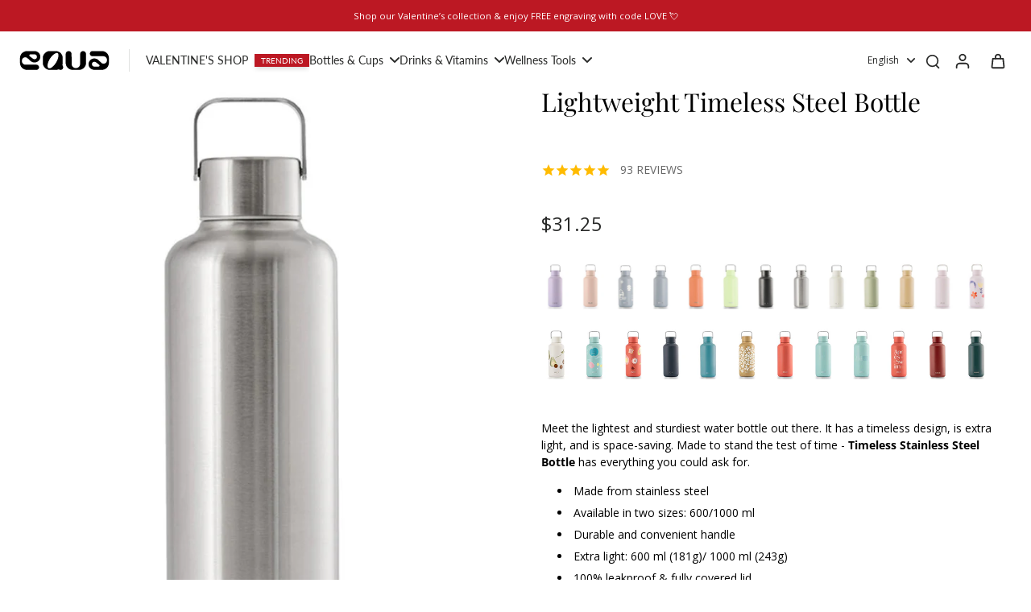

--- FILE ---
content_type: text/javascript
request_url: https://myequa.com/cdn/shop/t/97/assets/speech-search.js?v=80603510328065116571759319060
body_size: -258
content:
window.Eurus.loadedScript.has("speech-search.js")||(window.Eurus.loadedScript.add("speech-search.js"),requestAnimationFrame(()=>{document.addEventListener("alpine:init",()=>{Alpine.data("xSpeechSearch",el=>({recognition:null,isListening:!1,searchInput:null,searchBtn:null,show:!1,initSpeechSearch(){const userAgent=window.navigator.userAgent.toLowerCase();if("webkitSpeechRecognition"in window&&userAgent.indexOf("chrome")>-1&&window.chrome&&userAgent.indexOf("edg/")===-1){this.show=!0,this.recognition=new window.webkitSpeechRecognition,this.recognition.continuous=!1,this.recognition.interimResults=!0;const form=el.closest("form");this.searchInput=form.querySelector(".input-search"),this.searchBtn=form.querySelector(".btn-search"),this.bindEvents()}else this.show=!1},bindEvents(){this.recognition.addEventListener("result",evt=>{if(evt.results){const term=evt.results[0][0].transcript;this.searchInput.value=term,this.searchInput.dispatchEvent(new Event("keyup")),el.blur(),this.searchBtn.focus()}}),this.recognition.addEventListener("audiostart",()=>{this.isListening=!0,el.classList.add("search__speech-listening")}),this.recognition.addEventListener("audioend",()=>{this.isListening=!1,el.classList.remove("search__speech-listening")}),el.addEventListener("click",e=>this.toggleListen(e))},toggleListen(evt){evt.preventDefault(),this.isListening?this.recognition.stop():this.recognition.start()}}))})}));
//# sourceMappingURL=/cdn/shop/t/97/assets/speech-search.js.map?v=80603510328065116571759319060


--- FILE ---
content_type: application/x-javascript; charset=utf-8
request_url: https://bundler.nice-team.net/app/shop/status/equa-redesign.myshopify.com.js?1769649693
body_size: -180
content:
var bundler_settings_updated='1769610376';